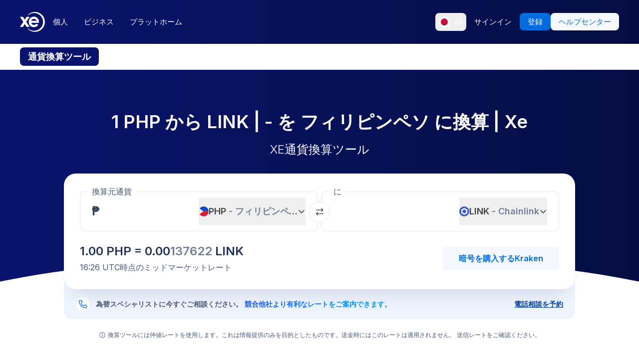

--- FILE ---
content_type: application/javascript; charset=UTF-8
request_url: https://www.xe.com/_next/static/chunks/8574.5ca7bf69a916591c.js
body_size: 6887
content:
"use strict";(self.webpackChunk_N_E=self.webpackChunk_N_E||[]).push([[8574],{5871:(e,t,r)=>{r.d(t,{VU:()=>o,gq:()=>s,ix:()=>c});var a=r(14232),n=r(89099);let l=["BTC","XAU","XAG","XPT","XPD","DOGE","LUNA","ETH","ADA","XLM","BCH","DOT","LINK","LTC","UNI"],i=["XCD","HKD","CAD","NZD","AUD"],s=function(){var e;let t=arguments.length>0&&void 0!==arguments[0]?arguments[0]:{},{locale:r}=(0,n.useRouter)(),s={};return"currency"===t.style&&l.includes(t.currency)&&(s={maximumFractionDigits:15}),"currency"===t.style&&i.includes(t.currency)&&(s={...s,currencyDisplay:"code"}),(null==(e=t.currency)?void 0:e.length)>3&&(t.currency="BTC"),(0,a.useMemo)(()=>new Intl.NumberFormat(r,{...t,...s}),[r,JSON.stringify(t)])},o=()=>{let{locale:e}=(0,n.useRouter)();return function(t){var r;let a=arguments.length>1&&void 0!==arguments[1]?arguments[1]:"USD";if(null==t)return"";let n=Math.abs(t),l="",i="",s=new Intl.NumberFormat(e,{currencyDisplay:"narrowSymbol",style:"currency",currency:a,minimumFractionDigits:0,maximumFractionDigits:0});if(n>=1e9)l=(t/1e9).toFixed(2).replace(/\.00$/,""),i="Bn";else{if(!(n>=1e6))return s.format(t);l=(t/1e6).toFixed(2).replace(/\.00$/,""),i="M"}let o=s.formatToParts(t),c=(null==(r=o.find(e=>"currency"===e.type))?void 0:r.value)||"";return o.findIndex(e=>"currency"===e.type)<o.findIndex(e=>"integer"===e.type)?"".concat(c).concat(l).concat(i):"".concat(l).concat(i).concat(c)}},c=function(){let e=arguments.length>0&&void 0!==arguments[0]?arguments[0]:{},{locale:t}=(0,n.useRouter)();return(0,a.useMemo)(()=>new Intl.DateTimeFormat(t,e),[t,JSON.stringify(e)])}},13206:(e,t,r)=>{r.d(t,{u:()=>a});let a=(0,r(94650).F)("relative flex justify-center",{variants:{topSpacing:{None:"md:pt-0",Small:"md:pt-8",Medium:"md:pt-16",Large:"md:pt-32",default:"md:pt-20"},bottomSpacing:{None:"md:pb-0",Small:"md:pb-8",Medium:"md:pb-16",Large:"md:pb-32",default:"md:pb-20"},mobileTopSpacing:{None:"pt-0",Small:"pt-4",Medium:"pt-8",Large:"pt-16",default:"pt-10"},mobileBottomSpacing:{None:"pb-0",Small:"pb-4",Medium:"pb-8",Large:"pb-16",default:"pb-10"},background:{white:"bg-white",secondary:"bg-xe-neutral-300",primaryGradient:"bg-gradient-to-l from-blue-850 to-blue-700 bg-no-repeat",primary:"bg-xe-primary-700",none:"bg-none",default:"bg-none"}},defaultVariants:{topSpacing:"default",bottomSpacing:"default",mobileTopSpacing:"default",mobileBottomSpacing:"default",background:"default"}})},28035:(e,t,r)=>{r.d(t,{A:()=>x});var a=r(37876),n=r(11806),l=r(95062),i=r.n(l),s=r(34846),o=r(62964),c=r(59734),d=r(48482),m=r(17149);n.Ay.use(s.r9).init({keySeparator:!1,nsSeparator:!1,interpolation:{escapeValue:!1}});let u=e=>{let{text:t,className:r="",renderDocumentAsPlainText:l=!1}=e,{interpolations:i}=(0,m.QN)(),{dynamicTagsState:s}=(0,c.U)(),u={...i,...s};return(e=>{if("string"==typeof e&&l)return(0,a.jsx)(a.Fragment,{children:n.Ay.t(e,u)});if("string"==typeof e)return(0,a.jsx)("div",{className:r,children:n.Ay.t(e,u)});if((null==e?void 0:e.nodeType)==="document"&&!l)return(0,a.jsx)("div",{className:r,children:(0,d.Ay)(e)});if((null==e?void 0:e.nodeType)==="document"&&l){let t=(0,o.l)(e);return(0,a.jsx)(a.Fragment,{children:n.Ay.t(t,u)})}return(0,a.jsx)("div",{className:r,children:e})})(t)};u.propTypes={text:i().oneOfType([i().string,i().object,i().array]),renderDocumentAsPlainText:i().bool};let x=u},31946:(e,t,r)=>{r.d(t,{U:()=>a});let a={XCG:"Cg"}},33121:(e,t,r)=>{r.d(t,{A:()=>i});var a=r(56671),n=r.n(a),l=r(31946);function i(e){var t,r;return null!=(r=null!=(t=n()(e.toUpperCase()))?t:l.U[e.toUpperCase()])?r:null}},36392:(e,t,r)=>{r.r(t),r.d(t,{default:()=>M});var a=r(37876),n=r(14232),l=r(48230),i=r.n(l),s=r(89099),o=r(34846),c=r(73602),d=r(74825),m=r(32228),u=r(77096),x=r(28873),p=r(87082),f=r(50483),h=r(88999),g=r(47124),y=r(39049),b=r(85205),N=r(42135),j=r(93968),v=r(5871);let C=e=>{let{active:t,payload:r,numberFormatter:n,dateFormatter:l}=e;if(t&&r){var i,s;let{rate:e,timestamp:t}=null!=(s=null==(i=r[0])?void 0:i.payload)?s:{};return(0,a.jsxs)("div",{className:"flex flex-col gap-1 rounded-lg bg-white p-2 text-xe-neutral-800 shadow-lg",children:[(0,a.jsx)("p",{className:"text-sm font-semibold",children:n.format(e)}),(0,a.jsx)("p",{className:"text-xs",children:l.format(t)})]})}return null},A=e=>{let{data:t,isLoading:r,CustomToolTip:l}=e,{isIntersecting:i,ref:s}=(0,N.BL)({freezeOnceVisible:!0}),o=(0,v.ix)({minute:"numeric",hour:"numeric",hourCycle:"h23",day:"numeric",month:"short",year:"numeric",timeZone:"UTC",timeZoneName:"short"}),c=(0,v.ix)({month:"short",year:"numeric",timeZone:"UTC"}),d=(0,n.useCallback)(e=>c.format(e),[c]),m=(0,v.gq)({maximumSignificantDigits:6}),u=(0,n.useCallback)(e=>m.format(e),[m]);return(0,a.jsxs)("div",{ref:s,className:"min-h-96",children:[(0,a.jsx)("div",{style:{height:"15px"},children:r?(0,a.jsx)(j.Ay,{}):null}),i&&(0,a.jsx)(p.u,{width:"100%",height:350,children:(0,a.jsxs)(f.Q,{data:t,margin:{top:20,right:5,bottom:0,left:5},className:"[&_svg]:overflow-visible [&_svg]:outline-none",children:[(0,a.jsx)("defs",{children:(0,a.jsxs)("linearGradient",{id:"colorUv",x1:"0",y1:"0",x2:"0",y2:"1",children:[(0,a.jsx)("stop",{offset:"45%",stopColor:"#006CE0",stopOpacity:.35}),(0,a.jsx)("stop",{offset:"90%",stopColor:"#006CE0",stopOpacity:0})]})}),(0,a.jsx)(h.W,{dataKey:"timestamp",tick:{fill:"#475878",fontSize:"12px"},tickMargin:4,tickFormatter:d,type:"number",scale:"time",domain:["dataMin","dataMax"],interval:"preserveStartEnd",minTickGap:30,height:30,tickLine:!1,axisLine:{stroke:"#C9CED7",strokeWidth:1}}),(0,a.jsx)(g.h,{domain:["dataMin","dataMax"],orientation:"right",axisLine:!1,tickLine:!1,type:"number",tick:{dy:-8,fill:"#475878",fontSize:"12px"},tickMargin:-8,interval:"preserveStartEnd",mirror:!0,tickFormatter:u}),(0,a.jsx)(y.m,{content:l?(0,a.jsx)(l,{numberFormatter:m,dateFormatter:o}):(0,a.jsx)(C,{numberFormatter:m,dateFormatter:o})}),(0,a.jsx)(b.Gk,{type:"monotone",dataKey:"rate",stroke:"#006CE0",strokeWidth:"2",dot:!1,fill:"url(#colorUv)"})]})})]})};var S=r(28035),L=r(5198),w=r(60026),E=r(13206),T=r(36922),k=r(58069),D=r(56729),B=r(33121),O=r(17149);let _=e=>{let{active:t,payload:r,numberFormatter:l,dateFormatter:i}=e,{fromAmount:o,toAmount:d,rate:m,timestamp:u}=(e=>{let{payload:t}=e,{midmarketAmount:r}=(0,O.QN)(),{query:{From:a,To:l}}=(0,s.useRouter)(),i=("string"==typeof a?a.toUpperCase():"")||"USD",o=("string"==typeof l?l.toUpperCase():"")||"EUR",{rate:c,timestamp:d}=(0,n.useMemo)(()=>{var e,r,a;let n=null==t||null==(e=t[0])?void 0:e.payload;return{rate:null!=(r=null==n?void 0:n.rate)?r:0,timestamp:null!=(a=null==n?void 0:n.timestamp)?a:0}},[t]);return{fromAmount:(0,n.useMemo)(()=>{let e=(0,B.A)(i);return"".concat(e).concat(r)},[i,r]),toAmount:(0,n.useMemo)(()=>{let e=(0,B.A)(o);try{let t=new k.A(r).times(c);if(t.eq(0))return"".concat(e,"0.00");if(t.lt(.01)){let r=t.toString().split(".")[1];if(r){let a=0;for(let e=0;e<r.length;e++)if("0"!==r[e]){a=e;break}let n=a+2;return"".concat(e).concat((0,D.G)(t.toNumber(),n))}}return"".concat(e).concat((0,D.G)(t.toNumber(),2))}catch(t){return"".concat(e,"0.00")}},[o,r,c]),timestamp:d,rate:c}})({payload:r});return t&&r?(0,a.jsxs)("div",{className:"flex flex-col gap-1 rounded-lg bg-white p-2 text-xe-neutral-800 shadow-lg",children:[(0,a.jsx)("p",{className:"text-sm font-semibold",children:l.format(m)}),(0,a.jsxs)("p",{className:"flex items-center text-sm font-semibold",children:[o," ",(0,a.jsx)(c.f,{className:"mx-0.5"})," ",d]}),(0,a.jsx)("p",{className:"text-xs",children:i.format(u)})]}):null},M=e=>{var t;let{title:r,description:l,background:c,topSpacing:p,bottomSpacing:f,mobileTopSpacing:h,mobileBottomSpacing:g,initialData:y}=e,{query:{From:b,To:N}}=(0,s.useRouter)(),{t:j}=(0,o.Bd)("currency-chart"),C=(0,v.gq)({maximumSignificantDigits:6}),[k,D]=(0,n.useState)(!1),B=("string"==typeof b?b.toUpperCase():"")||"USD",O=("string"==typeof N?N.toUpperCase():"")||"EUR",{midmarketRate:M,dataPoints:U,percentageChange:R,percentageChangeFormatted:I,isChartLoading:F}=(e=>{let{initialRatesData:t,fromCurrency:r,toCurrency:a}=e,{data:l,error:i,isLoading:s}=(0,T.Ay)("/api/protected/charting-rates/?fromCurrency=".concat(r,"&toCurrency=").concat(a,"&crypto=true"),{revalidateOnMount:!0,revalidateOnFocus:!1});if(i)throw i;let{data:o}=(0,T.Ay)("/api/protected/midmarket-converter/",{revalidateOnMount:!0,revalidateOnFocus:!0,fallbackData:null!=t?t:void 0}),c=(0,n.useMemo)(()=>{if(!o)return{rate:0,timestamp:0};let{rates:e}=o;return{rate:e[a]&&e[r]?e[a]/e[r]:0,timestamp:o.timestamp}},[o,a,r]),d=(0,n.useMemo)(()=>{if(!(null==l?void 0:l.batchList))return[];let e=[],t=1e3*Math.floor(Date.now()/1e3)-31536e6;return null==l||l.batchList.forEach(r=>{let{startTime:a,interval:n,rates:[l,...i]}=r;i.forEach((r,i)=>{let s={timestamp:a+i*n,rate:Math.round((r-l+Number.EPSILON)*1e10)/1e10};s.timestamp>=t&&e.push(s)})}),e},[l]),m=(0,n.useMemo)(()=>0===d.length||0===d[0].rate?0:(d[d.length-1].rate-d[0].rate)/d[0].rate*100,[d]),u=(0,n.useMemo)(()=>{let e=m.toFixed(2);return m>0?"+".concat(e,"%"):"".concat(e,"%")},[m]);return{midmarketRate:c,dataPoints:d,percentageChange:m,percentageChangeFormatted:u,isChartLoading:s}})({initialRatesData:y,fromCurrency:B,toCurrency:O}),K=(0,v.ix)({minute:"numeric",hour:"numeric",hourCycle:"h23",day:"numeric",month:"short",year:"numeric",timeZone:"UTC",timeZoneName:"short"}),G="primary"===c||"primaryGradient"===c,H=e=>{w.A.trackEvent("Button Clicked",{buttonName:e,url:window.location.href,path:window.location.pathname,onBusinessPage:!1})};return(0,a.jsxs)("section",{className:(0,E.u)({topSpacing:p,bottomSpacing:f,mobileTopSpacing:h,mobileBottomSpacing:g,background:c}),children:[(0,a.jsxs)("div",{className:"flex w-full max-w-screen-xl flex-col gap-8 px-4 md:px-10",children:[(0,a.jsxs)("div",{className:"grid gap-3",children:[r&&(0,a.jsx)("h3",{className:(0,x.cn)("text-center text-3xl font-semibold tracking-tight text-xe-neutral-1000 md:text-5xl",G&&"text-white"),children:(0,a.jsx)(S.A,{text:r})}),l&&(0,a.jsx)("div",{className:(0,x.cn)("leading-0 mb-0 text-center text-sm text-xe-neutral-800 md:text-base [&_p]:text-sm [&_p]:text-xe-neutral-800 md:[&_p]:text-base md:[&_p]:leading-7",G&&"text-xe-neutral-400 [&_p]:text-xe-neutral-400"),children:(0,a.jsx)(S.A,{text:l})}),(0,a.jsxs)("div",{className:"flex w-full flex-wrap justify-center gap-2 sm:w-auto md:gap-4",children:[(0,a.jsx)(L.$,{className:"min-w-full flex-[1] xs:min-w-fit xs:flex-[0]",size:"lg",onClick:()=>{H("CurrencyChart TrackExchangeRate"),D(!0)},children:j("trackExchangeRate")}),(0,a.jsx)(L.$,{className:"min-w-full flex-[1] xs:min-w-fit xs:flex-[0]",size:"lg",variant:"secondary",asChild:!0,children:(0,a.jsx)(i(),{prefetch:!1,href:"/currencycharts/?from=".concat(B,"&to=").concat(O),onClick:()=>{H("CurrencyChart ViewFullChart")},children:j("viewFullChart")})})]})]}),(0,a.jsx)("div",{className:(0,x.cn)("flex flex-col rounded-4xl bg-white","white"===c&&"bg-xe-neutral-300"),children:(0,a.jsxs)("div",{className:"p-6 pb-4 md:p-12 md:pb-8",children:[(0,a.jsxs)("div",{className:"flex flex-col flex-wrap items-start justify-between gap-2 md:flex-row md:items-center",children:[(0,a.jsxs)("div",{className:"flex flex-wrap items-center",children:[(0,a.jsxs)("div",{className:"flex items-center",children:[(0,a.jsx)(d.A,{}),(0,a.jsx)("p",{className:"mx-2 text-lg font-semibold text-xe-neutral-1000 md:text-2xl",children:"1 ".concat(B," = ").concat(C.format(null!=(t=null==M?void 0:M.rate)?t:0)," ").concat(O)})]}),(0,a.jsx)("p",{className:"text-base font-normal text-xe-neutral-800 md:text-lg",children:M?K.format(M.timestamp):" "})]}),(0,a.jsxs)("div",{className:"flex items-center",children:[(0,a.jsx)("h3",{className:"mr-4 text-lg font-semibold text-xe-neutral-1000 md:text-2xl",children:j("fromAndToChart",{from:B,to:O})}),!!R&&(0,a.jsxs)("div",{className:"inline-flex items-baseline",children:[(0,a.jsx)("p",{className:(0,x.cn)("text-lg font-semibold md:text-2xl",R>0&&"text-[#055E2B]",R<0&&"text-[#950F22]",0===R&&"text-xe-neutral-800"),children:I}),(0,a.jsx)("p",{className:"ml-1.5 text-lg font-semibold text-xe-neutral-800 md:text-2xl",children:"(1Y)"})]})]})]}),(0,a.jsx)(A,{data:U,isLoading:F,CustomToolTip:_})]})})]}),(0,a.jsx)(m.A,{isOpen:k,onClose:()=>D(!1),$usedOn:"",children:(0,a.jsx)(u.A,{handleModalClose:()=>D(!1),from:B,to:O})})]})}},48482:(e,t,r)=>{r.d(t,{Ay:()=>w,yl:()=>j,fF:()=>L,AR:()=>A});var a=r(37876),n=r(48230),l=r.n(n),i=r(11806),s=r(95062),o=r.n(s),c=r(34846),d=r(74614),m=r(29333),u=r(26666),x=r(47270),p=r(59734),f=r(19452),h=r(38992),g=r(17149),y=r(10259);function b(e){return(e=(e=e.trim()).toLowerCase()).replace(/[^a-z0-9 -]/g,"").replace(/\s+/g,"-").replace(/-+/g,"-")}function N(e){return e.reduce((e,t)=>e+t.value,"")}function j(e){return e.content.filter(e=>e.nodeType===m.BLOCKS.HEADING_2).map(e=>{let t=N(e.content);return{text:t,href:"#".concat(b(t))}})}function v(e,t){e.map((r,a)=>{let n=Array.isArray(r),l="string"==typeof r;return n?v(r,t):l?e[a]=i.Ay.t("".concat(r),t):void 0})}i.Ay.use(c.r9).init({keySeparator:!1,nsSeparator:!1});let C=(e,t)=>{let{interpolations:r}=(0,g.QN)(),{dynamicTagsState:n}=(0,p.U)(),l={...r,...n},i=[...t],s=N(e.content);return(v(i,l),"heading-1"===e.nodeType)?(0,a.jsx)("h1",{className:"mb-6",children:t}):"heading-2"===e.nodeType?(0,a.jsx)("h2",{id:b(s),className:"mb-6",children:t}):"heading-3"===e.nodeType?(0,a.jsx)("h3",{className:"mb-6",children:t}):"heading-4"===e.nodeType?(0,a.jsx)("h4",{className:"mb-6",children:t}):"heading-5"===e.nodeType?(0,a.jsx)("h5",{className:"mb-6",children:t}):"heading-6"===e.nodeType?(0,a.jsx)("h6",{className:"mb-6",children:t}):void 0},A=(e,t)=>{let{interpolations:r}=(0,g.QN)(),{dynamicTagsState:n}=(0,p.U)(),l={...r,...n},i=[...t];return v(i,l),(0,a.jsx)("p",{className:"text-base",children:i})},S=e=>{let{node:t,children:r}=e,n=(0,x.N)(),{uri:i}=t.data,s=(e=>{let{host:t}=new URL(e,"https://www.xe.com");return!("xe.com"===t||t.endsWith(".xe.com"))})(i)?{rel:"noopener noreferrer",target:"_blank"}:{};return(0,a.jsx)(l(),{className:"underline",prefetch:!1,href:(0,h.F)(n,i),...s,children:r})};S.propTypes={node:o().object,children:o().array};let L={renderMark:{[m.MARKS.BOLD]:e=>{let{interpolations:t}=(0,g.QN)(),{dynamicTagsState:r}=(0,p.U)(),n={...t,...r},l=Array.from(e);return v(l,n),(0,a.jsx)("b",{className:"font-semibold",children:l})},[m.MARKS.ITALIC]:e=>{let{interpolations:t}=(0,g.QN)(),{dynamicTagsState:r}=(0,p.U)(),n={...t,...r},l=Array.from(e);return v(l,n),(0,a.jsx)("em",{children:l})},[m.MARKS.UNDERLINE]:e=>{let{interpolations:t}=(0,g.QN)(),{dynamicTagsState:r}=(0,p.U)(),n={...t,...r},l=Array.from(e);return v(l,n),(0,a.jsx)("u",{children:l})},[m.MARKS.CODE]:e=>{let{interpolations:t}=(0,g.QN)(),{dynamicTagsState:r}=(0,p.U)(),n={...t,...r},l=Array.from(e);return v(l,n),(0,a.jsx)("code",{children:l})}},renderNode:{[m.BLOCKS.HEADING_1]:C,[m.BLOCKS.HEADING_2]:C,[m.BLOCKS.HEADING_3]:C,[m.BLOCKS.HEADING_4]:C,[m.BLOCKS.HEADING_5]:C,[m.BLOCKS.HEADING_6]:C,[m.BLOCKS.PARAGRAPH]:(e,t)=>{let{interpolations:r}=(0,g.QN)(),{dynamicTagsState:n}=(0,p.U)(),l={...r,...n},i=[...t];return v(i,l),(0,a.jsx)("p",{className:"mb-6 text-base",children:i})},[m.BLOCKS.UL_LIST]:(e,t)=>(0,a.jsx)("ul",{className:"my-8 ml-8 list-disc pl-5 ",children:t}),[m.BLOCKS.OL_LIST]:(e,t)=>(0,a.jsx)("ol",{className:"my-8 ml-8 list-decimal pl-5 ",children:t}),[m.BLOCKS.LIST_ITEM]:(e,t)=>(0,a.jsx)("li",{className:"[&_p]:mb-0",children:t}),[m.BLOCKS.HR]:()=>(0,a.jsx)("hr",{className:"border-gray-300"}),[m.BLOCKS.QUOTE]:(e,t)=>(0,a.jsx)("q",{className:"mx-8 mb-6 block rounded-xl bg-blue-150 p-8 saturate-50 [&_p]:mb-0 [&_p]:text-lg [&_p]:text-blue-850",children:t}),[m.BLOCKS.EMBEDDED_ASSET]:e=>(0,a.jsx)(f.default,{file:e.data.target.fields.file,description:e.data.target.fields.description,className:"mb-6"}),[m.BLOCKS.EMBEDDED_ENTRY]:e=>{if("cta"===e.data.target.sys.contentType.sys.id){let{text:t,url:r,extendedText:n,autoLocatedPhoneNumber:l}=e.data.target.fields;return(0,a.jsx)("div",{children:(0,a.jsx)(y.A,{variant:"primary",size:"medium",url:r,text:t,"aria-label":n,autoLocatedPhoneNumber:l,className:"m-auto w-fit"})})}throw Error("Tried to render an unsupported embedded block entry: ".concat(e.data.target.sys.contentType.sys.id))},[m.BLOCKS.TABLE]:(e,t)=>(0,a.jsx)("div",{className:"mb-6 overflow-hidden rounded-lg",children:(0,a.jsx)("table",{className:"w-full border-collapse rounded-lg align-middle [&_p]:m-0 [&_p]:text-sm ",children:(0,a.jsx)("tbody",{children:t})})}),[m.BLOCKS.TABLE_ROW]:(e,t)=>(0,a.jsx)("tr",{className:"align-middle odd:bg-gray-150 even:bg-gray-250/50 ",children:t}),[m.BLOCKS.TABLE_CELL]:(e,t)=>(0,a.jsx)("td",{className:"px-1 py-3 text-center align-middle [&_p]:text-gray-950",children:t}),[m.BLOCKS.TABLE_HEADER_CELL]:(e,t)=>(0,a.jsx)("th",{className:" bg-blue-700 p-2 py-4 align-middle font-semibold [&_p]:text-white",children:t}),[m.INLINES.EMBEDDED_ENTRY]:e=>{let t=e.data.target.sys.contentType;if("media"===t.sys.id)return(0,a.jsx)(f.default,{file:e.data.target.fields.file.fields.file,url:e.data.target.fields.url,description:e.data.target.fields.description,className:"mb-6"});if("cta"===t.sys.id){let{text:t,url:r,extendedText:n,isHollow:l,autoLocatedPhoneNumber:i}=e.data.target.fields;return(0,a.jsx)(y.A,{variant:"primary",size:"medium",text:t,url:r,extendedText:n,isHollow:l,autoLocatedPhoneNumber:i})}throw Error("Tried to render an unsupported embedded inline entry: ".concat(e.data.target.sys.contentType.sys.id))},[m.INLINES.HYPERLINK]:(e,t)=>e.data.uri.includes("youtube.com")||e.data.uri.includes("vimeo.com")?(0,a.jsx)(u.A,{children:(0,a.jsx)("iframe",{title:"Unique Title 002",src:e.data.uri,allow:"accelerometer; encrypted-media; gyroscope; picture-in-picture",frameBorder:"0",allowFullScreen:!0})}):(0,a.jsx)(S,{node:e,children:t})},renderText:e=>e.split("\n").reduce((e,t,r)=>[...e,r>0&&(0,a.jsx)("br",{},r),t],[])};function w(e){if(!e)return null;if("document"!==e.nodeType)throw Error("renderRichText(): You must supply a proper rich text document");return(0,d.i)(e,L)}},56729:(e,t,r)=>{r.d(t,{G:()=>a,J:()=>n});let a=(e,t)=>{var r;let a=null==(r=RegExp("^-?\\d+(?:.\\d{0,"+(t||-1)+"})?").exec(e.toString()))?void 0:r[0];return a?Number(a).toFixed(t):""},n=e=>{let t=e.toString();return/^[\d.-]+$/.test(t)}},74825:(e,t,r)=>{r.d(t,{A:()=>l});var a=r(37876),n=r(28873);let l=e=>{let{className:t,variant:r="green",style:l}=e;return(0,a.jsxs)("div",{style:l,className:(0,n.cn)("relative flex size-2 ",t),children:[(0,a.jsx)("span",{className:(0,n.cn)("animate-ping absolute inline-flex size-full rounded-full bg-green-400 opacity-75",{"bg-xe-primary-400":"blue"===r})}),(0,a.jsx)("span",{className:(0,n.cn)("relative inline-flex size-2 rounded-full bg-green-600",{"bg-xe-primary-500":"blue"===r})})]})}},83807:(e,t,r)=>{r.d(t,{$:()=>o});var a=r(37876),n=r(95062),l=r.n(n),i=r(21626),s=r(59084);let o=e=>{let{label:t,name:r,required:n,onChange:l,checked:i,className:o,style:m,...u}=e,x=r.replace(/[\W]/g,"");return(0,a.jsxs)(d,{className:o,style:m,children:[(0,a.jsx)(c,{id:x,name:r,checked:i,onChange:l,...u}),(0,a.jsx)(s.A,{htmlFor:x,$required:n,children:t})]})};o.propTypes={label:l().node.isRequired,name:l().string.isRequired,required:l().bool,onChange:l().func.isRequired,checked:l().bool,className:l().string,style:l().object};let c=i.Ay.input.attrs({type:"checkbox"}).withConfig({componentId:"sc-4bbc5894-0"})(["position:relative;width:18px;height:18px;appearance:none;border:2px solid ",";border-radius:2px;margin:0;padding:0;background-color:#fff;&::-ms-check{border:2px solid ",";border-radius:2px;background-color:#fff;}&:active{background-color:#edeeef;}&:checked{background-color:",";border-color:",';}&:checked::before{position:absolute;content:"";width:6px;height:10px;border-bottom:2px solid #fff;border-right:2px solid #fff;bottom:3px;right:4px;transform:rotate(45deg);}&:disabled{opacity:0.38;}'],e=>{let{theme:t}=e;return t.button.primary.solid},e=>{let{theme:t}=e;return t.button.primary.solid},e=>{let{theme:t}=e;return t.button.primary.solid},e=>{let{theme:t}=e;return t.button.primary.solid}),d=i.Ay.div.withConfig({componentId:"sc-4bbc5894-1"})(["display:flex;align-items:center;& ","{flex-shrink:0;margin-right:12px;}"],c)}}]);

--- FILE ---
content_type: image/svg+xml
request_url: https://www.xe.com/svgs/flags/link.static.svg
body_size: 332
content:
<svg xmlns="http://www.w3.org/2000/svg" fill="none" aria-hidden="true" viewBox="0 0 28 20">
<rect width="28" height="19.9967" fill="#375BD2"/>
<path d="M14.0989 5.9663L17.6181 7.97592V12.0112L14.1085 14.0337L10.5894 12.0273V7.99196L14.0989 5.9663ZM14.0989 3L12.8074 3.74478L9.29145 5.77047L8 6.51526V7.99839V12.0305V13.5136L9.29145 14.252L12.8106 16.2616L14.1021 17L15.3936 16.2552L18.9031 14.2296L20.1945 13.488V12.0048V7.96949V6.48636L18.9031 5.748L15.3839 3.73836L14.0924 3H14.0989Z" fill="white"/>
</svg>
